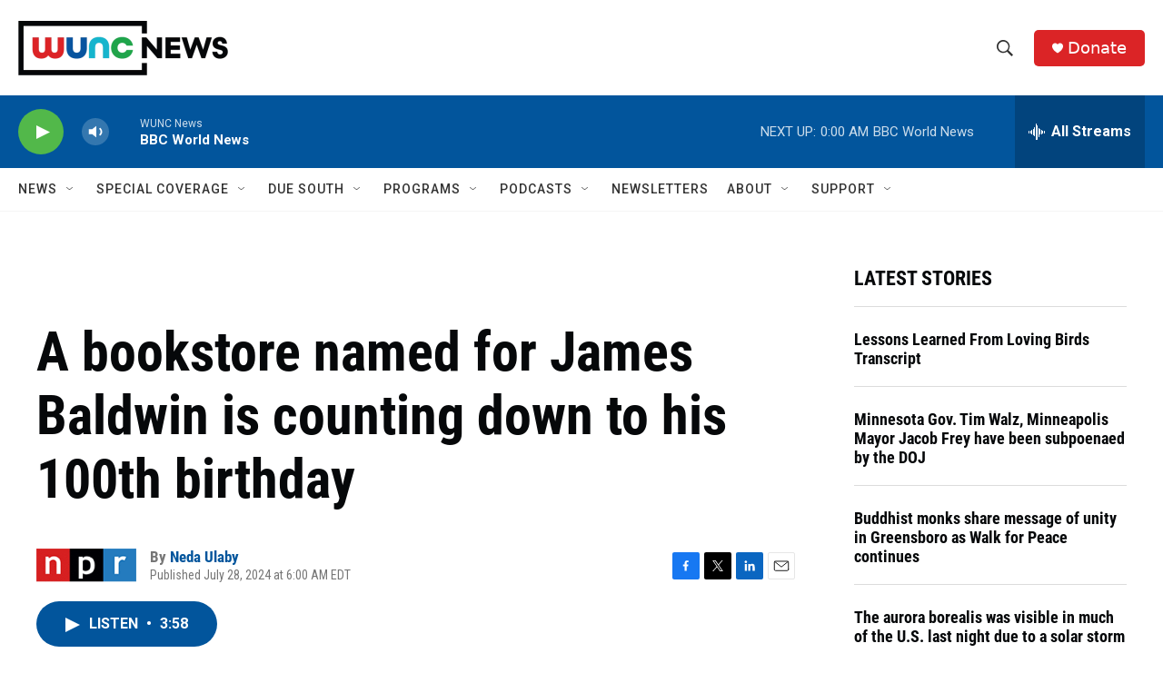

--- FILE ---
content_type: text/html; charset=utf-8
request_url: https://www.google.com/recaptcha/api2/aframe
body_size: 185
content:
<!DOCTYPE HTML><html><head><meta http-equiv="content-type" content="text/html; charset=UTF-8"></head><body><script nonce="qpyR0ZzEMIjw6Ga9lrJQPA">/** Anti-fraud and anti-abuse applications only. See google.com/recaptcha */ try{var clients={'sodar':'https://pagead2.googlesyndication.com/pagead/sodar?'};window.addEventListener("message",function(a){try{if(a.source===window.parent){var b=JSON.parse(a.data);var c=clients[b['id']];if(c){var d=document.createElement('img');d.src=c+b['params']+'&rc='+(localStorage.getItem("rc::a")?sessionStorage.getItem("rc::b"):"");window.document.body.appendChild(d);sessionStorage.setItem("rc::e",parseInt(sessionStorage.getItem("rc::e")||0)+1);localStorage.setItem("rc::h",'1768964789259');}}}catch(b){}});window.parent.postMessage("_grecaptcha_ready", "*");}catch(b){}</script></body></html>